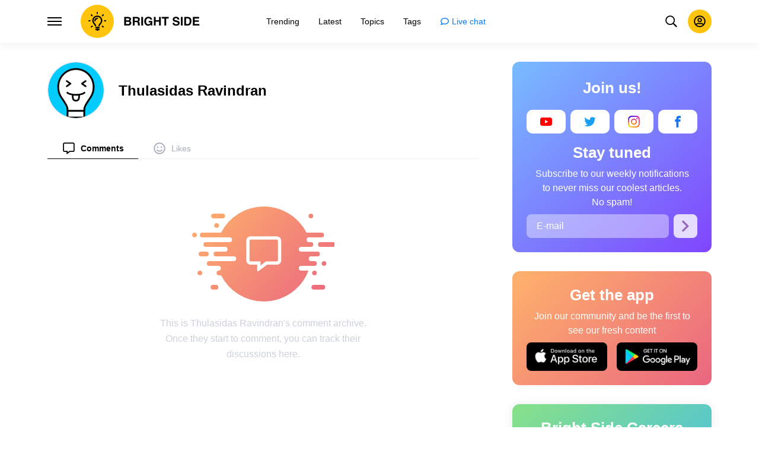

--- FILE ---
content_type: text/css
request_url: https://wl-static.cf.tsp.li/wl-frontend/client/dist/desktop/63257-chunk-cecced4c.css
body_size: 405
content:
.d97f8961cfa7d929e0e5{border-radius:0!important;height:100%;overflow-y:scroll;padding:50px 16px 16px;position:relative;width:100%!important}@media (min-width:768px){.d97f8961cfa7d929e0e5{border-radius:12px!important;height:auto;overflow-y:auto;padding:32px;width:464px!important}}.ad31f6215b519716d1e4{color:#a9aeba;position:absolute;right:16px;top:16px}[dir=rtl] .ad31f6215b519716d1e4{left:16px;right:auto}.d9ac50fa6dab0b7d0ad4{font-size:16px;font-weight:700;line-height:22px}.bd964886f6e7708a9828{display:flex;justify-content:center;margin-bottom:8px;padding:8px}.bd964886f6e7708a9828:last-child{margin-bottom:0}.ef422cd9237b046eb6cf{font-size:16px;font-weight:700;line-height:24px;text-decoration:none}body.no-touch .ef422cd9237b046eb6cf:hover{text-decoration:underline}.ef422cd9237b046eb6cf.ed707b5f5b40821c307c{pointer-events:none}.e4c9a9c65d8cf19cf904{grid-column-gap:4px;align-items:center;display:grid;font-size:14px;font-weight:700;grid-auto-flow:column;justify-content:center;line-height:20px;margin-bottom:8px;margin-top:8px}.b790a62253463e639708{color:#df0c26}body.no-touch .ad31f6215b519716d1e4,body.no-touch .ef422cd9237b046eb6cf{cursor:pointer}body.no-touch .ef422cd9237b046eb6cf.ed707b5f5b40821c307c{cursor:default}